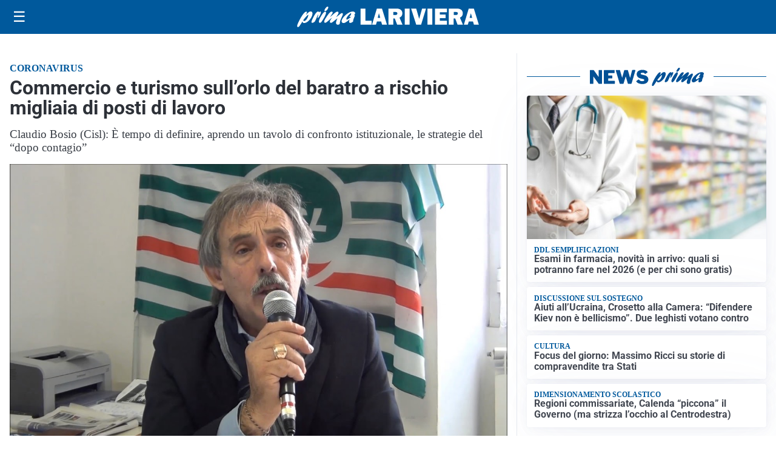

--- FILE ---
content_type: text/html; charset=utf8
request_url: https://primalariviera.it/media/my-theme/widgets/list-posts/sidebar-video-piu-visti.html?ts=29475283
body_size: 758
content:
<div class="widget-title"><span>Video più visti</span></div>
<div class="widget-sidebar-featured-poi-lista">
            
                    <article class="featured">
                <a href="https://primalariviera.it/sanita/medici-e-medicina-la-neurochirurgia-apre-il-viaggio-nella-scienza-raccontata-in-tv/">
                                            <figure><img width="480" height="300" src="https://primalariviera.it/media/2026/01/WhatsApp-Image-2026-01-12-at-10.00.11-AM-480x300.jpeg" class="attachment-thumbnail size-thumbnail wp-post-image" alt="“Medici e Medicina”: la neurochirurgia apre il viaggio nella scienza raccontata in Tv" loading="lazy" sizes="(max-width: 480px) 480px, (max-width: 1024px) 640px, 1280px" decoding="async" /></figure>
                                        <div class="post-meta">
                                                    <span class="lancio">televisione</span>
                                                <h3>“Medici e Medicina”: la neurochirurgia apre il viaggio nella scienza raccontata in Tv</h3>
                    </div>
                </a>
            </article>
                    
                    <article class="compact">
                <a href="https://primalariviera.it/cronaca/sequestrati-dalla-finanza-530-kg-di-marijuana-e-928-piante/">
                    <div class="post-meta">
                                                    <span class="lancio">DUE PERSONE DENUNCIATE</span>
                                                <h3>Sequestrati dalla Finanza 530 kg di marijuana e 928 piante nel Ponente ligure</h3>
                    </div>
                </a>
            </article>
                    
                    <article class="compact">
                <a href="https://primalariviera.it/attualita/cimento-da-record-a-ospedaletti-siamo-94-nove-piu-dellanno-scorso-nel-2027-obiettivo-100/">
                    <div class="post-meta">
                                                    <span class="lancio">la tradizione</span>
                                                <h3>Cimento da record a Ospedaletti: &#8220;Siamo 94! Nove più dell&#8217;anno scorso. Nel 2027 obiettivo 100&#8221;. Foto e Video</h3>
                    </div>
                </a>
            </article>
            </div>

<div class="widget-footer"><a role="button" href="/multimedia/video/" class="outline widget-more-button">Altri video</a></div>